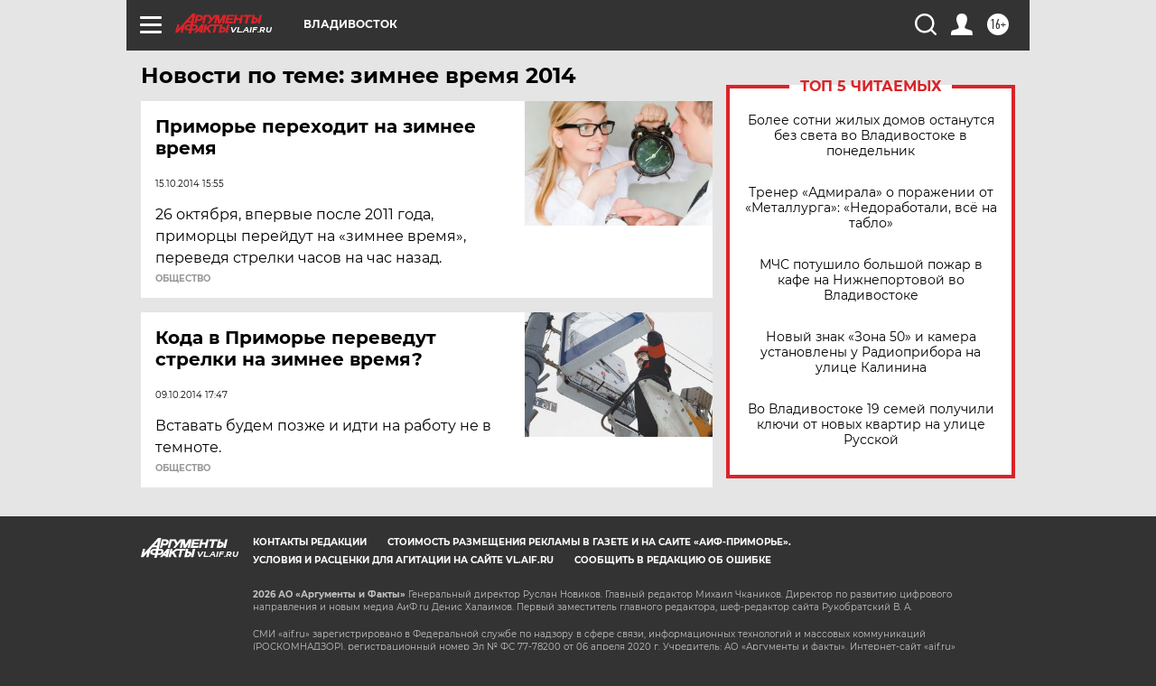

--- FILE ---
content_type: text/html
request_url: https://tns-counter.ru/nc01a**R%3Eundefined*aif_ru/ru/UTF-8/tmsec=aif_ru/922901178***
body_size: -71
content:
F3237B05696CD252X1768739410:F3237B05696CD252X1768739410